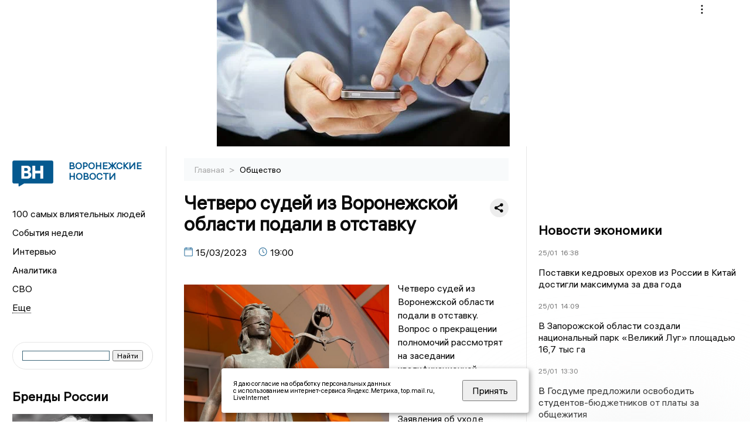

--- FILE ---
content_type: text/html; charset=UTF-8
request_url: https://voronezhnews.ru/fn_1302180.html
body_size: 13393
content:
<!DOCTYPE html>
<html lang="ru">
   <head>
      <meta charset="UTF-8">
      <meta http-equiv="X-UA-Compatible" content="IE=edge">
      <meta name="viewport" content="width=device-width, initial-scale=1.0">
      <meta http-equiv="Cache-Control" content="max-age=604800, public" />
      
    <base href="https://voronezhnews.ru/">
        <title>Четверо судей из Воронежской области подали в отставку  -  Воронежские новости. Новости Воронежа и Воронежской области: Главные события дня</title>
        <meta name="keywords" content="Новости Воронежа, Воронежская область новости, События в Воронеже, Актуальные новости Воронежа, Политические новости Воронежа, Спортивные новости Воронежской области, Экономические новости Воронежа, Лента новостей Воронежа, Главные события в Воронеже, Общественные новости Воронежа."/>
        <meta name="description" content="Вопрос о прекращении полномочий рассмотрят на заседании квалификационной коллегии судей региона 22 марта."/>
     
        

        <link rel="preconnect" href="https://region.center">
        <link rel="dns-prefetch" href="https://region.center">

  

        	
	<link rel="alternat" media="only screen and (max-width: 640px)" href="https://m.voronezhnews.ru/fn_1302180.html">

	<meta name="twitter:card" content="summary">
	<meta property="og:type" content="website">
	<link rel="canonical" href="https://voronezhnews.ru/fn_1302180.html">
	<meta property="og:url" content="https://voronezhnews.ru/fn_1302180.html">
	<meta property="og:title" content="Четверо судей из Воронежской области подали в отставку">
	<meta property="og:description" content="Вопрос о прекращении полномочий рассмотрят на заседании квалификационной коллегии судей региона 22 марта.">
	<meta property="og:image" content="https://region.center/source/Voronezh/2022/photo_2023-03-15_17-15-58.jpg">
	<meta property="yandex_recommendations_image" content="https://region.center/source/Voronezh/2022/photo_2023-03-15_17-15-58.jpg" />	

        <link rel="apple-touch-icon" sizes="57x57" href="favicon/apple-icon-57x57.png">
        <link rel="apple-touch-icon" sizes="60x60" href="favicon/apple-icon-60x60.png">
        <link rel="apple-touch-icon" sizes="72x72" href="favicon/apple-icon-72x72.png">
        <link rel="apple-touch-icon" sizes="76x76" href="favicon/apple-icon-76x76.png">
        <link rel="apple-touch-icon" sizes="114x114" href="favicon/apple-icon-114x114.png">
        <link rel="apple-touch-icon" sizes="120x120" href="favicon/apple-icon-120x120.png">
        <link rel="apple-touch-icon" sizes="144x144" href="favicon/apple-icon-144x144.png">
        <link rel="apple-touch-icon" sizes="152x152" href="favicon/apple-icon-152x152.png">
        <link rel="apple-touch-icon" sizes="180x180" href="favicon/apple-icon-180x180.png">
        <link rel="icon" type="image/png" sizes="192x192"  href="favicon/android-icon-192x192.png">
        <link rel="icon" type="image/png" sizes="32x32" href="favicon/favicon-32x32.png">
        <link rel="icon" type="image/png" sizes="96x96" href="favicon/favicon-96x96.png">
        <link rel="icon" type="image/png" sizes="16x16" href="favicon/favicon-16x16.png">

        <meta name="msapplication-TileImage" content="favicon/ms-icon-144x144.png">

 

<link rel="stylesheet" href="css/style_new.css?_v=20241001100507">

      <link rel="stylesheet" href="css2/style.css?_v=20221216155958">


      <style>
         embed, iframe, object, video {
             max-width: 100%;
         }
         

 .detale-news-block__text a {
         color:#27598b !important;
         font-size:16px !important;


        }
         .detale-news-block__text img {
height:100% !important;
       width:100%;
        }
        



h1 {
  font-size: 2em;
  margin-top: -10px !important;
 
}
h3 {

   color:#dedede;
   margin-bottom: 10px;
  display: block;
  margin-top: -3px !important;
  font-weight: 700;
  font-size: 16px;


}

.detale-news-block-icon__item img {
  vertical-align: top !important;
  margin-right: 5px !important;.
  margin-top: 7px !important;
}



.detale-news-block-icon__item {
  display: flex;
  align-items: center;
  margin-right: 20px;
}

.detale-news-block-icon__item span a {
  font-size: 14px !important;
  line-height: 20px !important;
  color: #797979;
  display: block;
}


h2 {

margin-top:5px !important;
margin-bottom:5px !important;
}
 
blockquote {

  border-left: 3px solid #ccc;
  margin: 1.5em 10px;
  padding: 0.5em 10px;

}
 
  </style>




   <!-- Yandex.RTB -->
   <script>window.yaContextCb=window.yaContextCb||[]</script>
   <script src="https://yandex.ru/ads/system/context.js" async></script>


   </head>

   <body>
   <div align="center">
    <!--AdFox START-->
<!--yandex_info.regnews-->
<!--Площадка: voronezhnews.ru / сквозные / перетяжка-->
<!--Категория: <не задана>-->
<!--Тип баннера: перетяжка-->
<div id="adfox_16787866635337351"></div>
<script>
    window.yaContextCb.push(()=>{
        Ya.adfoxCode.create({
            ownerId: 691714,
            containerId: 'adfox_16787866635337351',
            params: {
                p1: 'cuxox',
                p2: 'hryr'
            }
        })
    })
</script>
         </div>

      <div class="wrapper" id="app" :class="{isMobile, isTablet}">
       </div>
      <div class="content">

        
      <aside class="left-block">
         <div class="left-container sticky_block">
            <a href="." class="logo-block">
                <picture>

                  <img class="logo-block__image" src="https://region.center/data/moduleslogos/aeb621ac6ef53b12435f818c51752551.png" style="width:70px !important;">
                  
               </picture>
               <div class="logo-block__name">
                  <span>Воронежские новости</span>
               </div>
            </a>
            <div class="menu-list-glavnaya">
               <ul class="menu-list">
               <li class="menu-list__item"><a href="top100.html">100 самых влиятельных людей</a></li>
                              <li class="menu-list__item"><a href="dates.html">События недели</a></li>

 
                  <li class="menu-list__item"><a href="cat_interview.html">Интервью</a></li><li class="menu-list__item"><a href="cat_analytics.html">Аналитика</a></li><li class="menu-list__item"><a href="cat_svo.html">СВО</a></li><li class="menu-list__item"><a href="cat_afisha.html">Афиша</a></li><li class="menu-list__item"><a href="cat_historys.html">Истории</a></li><li class="menu-list__item"><a href="cat_job.html">Вакансии</a></li><li class="menu-list__item"><a href="cat_society.html">Общество</a></li><li class="menu-list__item"><a href="cat_sport.html">Спорт</a></li><li class="menu-list__item"><a href="cat_ecology.html">Экология</a></li><li class="menu-list__item"><a href="cat_culture.html">Культура</a></li><li class="menu-list__item"><a href="cat_incidients.html">Происшествия</a></li><li class="menu-list__item"><a href="cat_koronavirus.html">Здоровье</a></li><li class="menu-list__item"><a href="cat_business.html">Бизнес</a></li><li class="menu-list__item"><a href="cat_economy.html">Экономика </a></li><li class="menu-list__item"><a href="cat_podcast.html">Подкасты</a></li><li class="menu-list__item"><a href="cat_company.html">Новости компаний</a></li><li class="menu-list__item"><a href="cat_necrolog.html">Память</a></li><li class="menu-list__item"><a href="cat_jkh.html">ЖКХ</a></li><li class="menu-list__item"><a href="cat_investigation.html">Расследования</a></li><li class="menu-list__item"><a href="cat_politics.html">Политика</a></li> 
                  <li class="menu-list__item menu-list__item-more"></li>
               </ul>
            </div>
            <form class="search">
 

<div class="ya-site-form ya-site-form_inited_no" data-bem="{&quot;action&quot;:&quot;https://voronezhnews.ru/search.html&quot;,&quot;arrow&quot;:false,&quot;bg&quot;:&quot;transparent&quot;,&quot;fontsize&quot;:12,&quot;fg&quot;:&quot;#000000&quot;,&quot;language&quot;:&quot;ru&quot;,&quot;logo&quot;:&quot;rb&quot;,&quot;publicname&quot;:&quot;Поиск по voronezhnews.ru&quot;,&quot;suggest&quot;:true,&quot;target&quot;:&quot;_self&quot;,&quot;tld&quot;:&quot;ru&quot;,&quot;type&quot;:2,&quot;usebigdictionary&quot;:true,&quot;searchid&quot;:2523588,&quot;input_fg&quot;:&quot;#000000&quot;,&quot;input_bg&quot;:&quot;#ffffff&quot;,&quot;input_fontStyle&quot;:&quot;normal&quot;,&quot;input_fontWeight&quot;:&quot;normal&quot;,&quot;input_placeholder&quot;:&quot;&quot;,&quot;input_placeholderColor&quot;:&quot;#000000&quot;,&quot;input_borderColor&quot;:&quot;#3f687b&quot;}"><form action="https://yandex.ru/search/site/" method="get" target="_self" accept-charset="utf-8"><input type="hidden" name="searchid" value="2523588"/><input type="hidden" name="l10n" value="ru"/><input type="hidden" name="reqenc" value=""/><input type="search" name="text" value=""/><input type="submit" value="Найти"/></form></div><style type="text/css">.ya-page_js_yes .ya-site-form_inited_no { display: none; }</style><script type="text/javascript">(function(w,d,c){var s=d.createElement('script'),h=d.getElementsByTagName('script')[0],e=d.documentElement;if((' '+e.className+' ').indexOf(' ya-page_js_yes ')===-1){e.className+=' ya-page_js_yes';}s.type='text/javascript';s.async=true;s.charset='utf-8';s.src=(d.location.protocol==='https:'?'https:':'http:')+'//site.yandex.net/v2.0/js/all.js';h.parentNode.insertBefore(s,h);(w[c]||(w[c]=[])).push(function(){Ya.Site.Form.init()})})(window,document,'yandex_site_callbacks');</script>
 


            </form>
             
             

            <div class="news-aside-block">
               <a target="_blank" href="https://brandrussia.online" class="news-aside-block__title">Бренды России</a>
                
                    <a target="_blank" href="https://brandrussia.online/fn_1791086.html">
                        <picture>
                            <img class="news-aside-block__image" src="https://region.center/source/Tul%20Brendi/2026_1/1probel1.%5B91%5D.jpg" alt="image">
                        </picture>
                     </a><div class="news-aside-block__item">
                        <span><a target="_blank"  href="https://brandrussia.online/fn_1791086.html">24/01</a></span><span><a target="_blank"  href="https://brandrussia.online/fn_1791086.html">15:07</a></span>
                        <a target="_blank"  href="https://brandrussia.online/fn_1791086.html">
                           <p>Ушёл из жизни Александр Олейников: режиссёр, сценарист, продюсер</p>
                        </a>
                     </div>
 
            </div>


            <div class="news-aside-block">


<!--AdFox START-->
<!--yandex_info.regnews-->
<!--Площадка: voronezhnews.ru / сквозные / левый-->
<!--Категория: <не задана>-->
<!--Тип баннера: 240х400-->
<div id="adfox_167878669368484447"></div>
<script>
    window.yaContextCb.push(()=>{
        Ya.adfoxCode.create({
            ownerId: 691714,
            containerId: 'adfox_167878669368484447',
            params: {
                p1: 'cuxpa',
                p2: 'hryf'
            }
        })
    })
</script>

               <a href="cat_company.html" class="news-aside-block__title">Новости компаний</a>
                
                        <a href="fn_1790601.html">
                            <picture>
                                <img class="news-aside-block__image" src="https://region.center/source/Voronezh/siloviki/img_8585.jpg" alt="image">
                            </picture>
                        </a><div class="news-aside-block__item">
                            <span><a href="fn_1790601.html">23/01</a></span><span><a href="fn_1790601.html">14:05</a></span>
                            <a href="fn_1790601.html">
                            <p>Тульское ООО «КМ» отсудило 23 млн у воронежской «ЭкоНива-Семена»</p>
                            </a>
                        </div>
<div class="news-aside-block__item">
                            <span><a href="fn_1786562.html">16/01</a></span><span><a href="fn_1786562.html">12:20</a></span>
                            <a href="fn_1786562.html">
                            <p>«КБХА» задолжало 27 млн воронежской клининговой компании</p>
                            </a>
                        </div>
<div class="news-aside-block__item">
                            <span><a href="fn_1786028.html">15/01</a></span><span><a href="fn_1786028.html">13:15</a></span>
                            <a href="fn_1786028.html">
                            <p>Всего 350 млн рублей и маслозавод в Лисках ваш</p>
                            </a>
                        </div>
            </div>



            
            <div class="news-aside-block">
               <a href="cat_business.html" class="news-aside-block__title">Бизнес</a>
                
                    <a href="fn_1790101.html">
                        <picture>
                            <img class="news-aside-block__image" src="https://region.center/source/Voronezh/potokovye/andreyprobel5/564654651230.jpg" alt="image">
                        </picture>
                     </a><div class="news-aside-block__item">
                        <span><a href="fn_1790101.html">22/01</a></span><span><a href="fn_1790101.html">20:00</a></span>
                        <a href="fn_1790101.html">
                           <p>39% российских компаний в автоматизации бизнес-процессов используют искусственный интеллект</p>
                        </a>
                     </div>
<div class="news-aside-block__item">
                        <span><a href="fn_1790065.html">22/01</a></span><span><a href="fn_1790065.html">17:30</a></span>
                        <a href="fn_1790065.html">
                           <p>Инвестиции в профессию будущего: Process Mining для нового поколения специалистов</p>
                        </a>
                     </div>
<div class="news-aside-block__item">
                        <span><a href="fn_1784138.html">12/01</a></span><span><a href="fn_1784138.html">14:30</a></span>
                        <a href="fn_1784138.html">
                           <p>За 15 млн можно приобрести сеть суши-баров в Воронежской области</p>
                        </a>
                     </div>
           
            </div>


           
     <!--AdFox START-->
<!--yandex_info.regnews-->
<!--Площадка: voronezhnews.ru / сквозные / левый середина промо БЖ-->
<!--Категория: <не задана>-->
<!--Тип баннера: 300*300 левый середина промо БЖ-->
<div id="adfox_17629648163853567"></div>
<script>
    window.yaContextCb.push(()=>{
        Ya.adfoxCode.create({
            ownerId: 691714,
            containerId: 'adfox_17629648163853567',
            params: {
                p1: 'dlaod',
                p2: 'jmlo'
            }
        })
    })
</script>



           
         </div>
         <div class="helper_for_sticky"></div>
      </aside><main class="content-block" >
	<div class="content-container">
	   <div class="button-top__wrapper">
		  <div class="button-top" style="--top_position:30px;" >
		  </div>
	   </div>
 
	   <div class="bread-crumbs">
		  <ul>
			 <li><a href="">Главная </a> <span> > </span></li>
			 <li><a href="cat_society.html">Общество </a>  </span></li>
 
		  </ul>

		  <div style="font-size:14px;float:right;margin-top:-20px;color:#000;"><b>
		  </b>

		  </div>
	   </div>
	   <div class="detale-news-block">
		  <div class="detale-news-block__in">
 			 <div class="detale-news-block__pin">

			  <div style="float:right;">

			  			  
			  
			  <script src="https://yastatic.net/share2/share.js"></script>
			  <div class="ya-share2" data-curtain data-shape="round" data-color-scheme="whiteblack" data-limit="0" data-more-button-type="short" data-services="vkontakte,odnoklassniki,telegram"></div>
			  
			  </div>

			 <h1 style="font-size:32px;line-height:36px !important;">Четверо судей из Воронежской области подали в отставку</h1>
			 <h2 style="color:#dedede;font-size:18px;line-height:22px !important;margin-bottom:10px !important;margin-top:0px !important;"></h2>
			 <div class="detale-news-block-icon">
				   <div class="detale-news-block-icon__item">
					  <picture>
						 <source srcset="img/date.webp" type="image/webp">
						 <img src="img/date.png" alt="icon">
					  </picture>
					  <span>15/03/2023 </span>
				   </div>
				   <div class="detale-news-block-icon__item">
					  <picture>
						 <source srcset="img/time.webp" type="image/webp">
						 <img src="img/time.png" alt="icon">
					  </picture>
					  <span>19:00</span>
				   </div>
				   
				</div>
			 </div>
			 <div class="detale-news-block__image"><div style="float:left;max-width:350px;margin-right:15px;margin-top:25px;">
			  <picture> 
			   <img src="https://region.center/source/Voronezh/2022/photo_2023-03-15_17-15-58.jpg">
			  <meta itemprop="url" content="https://region.center/source/Voronezh/2022/photo_2023-03-15_17-15-58.jpg">
			   </picture>
			   <p class="post-image-label" style="color:#ccc;font-size:15px;margin-top:;">&#169; Фото: &quot;Воронежские новости&quot;, Константин Лопухов </p>
			   </div></div>
			 
			 <div class="detale-news-block__text" >


			 <div itemscope itemtype="https://schema.org/Article">
				<link itemprop="mainEntityOfPage" href="https://voronezhnews.ru/fn_1302180.html" />
				<link itemprop="image" href="https://region.center/source/Voronezh/2022/photo_2023-03-15_17-15-58.jpg">
				<meta itemprop="headline name" content="Четверо судей из Воронежской области подали в отставку">
				<meta itemprop="description" content="Вопрос о прекращении полномочий рассмотрят на заседании квалификационной коллегии судей региона 22 марта.">
				<meta itemprop="datePublished" datetime="2023-03-15 19:00:41" content="2023-03-15 19:00:41">
				<div itemprop="publisher" itemscope itemtype="https://schema.org/Organization">
					<div itemprop="logo" itemscope itemtype="https://schema.org/ImageObject">
						<img itemprop="url image" src="https://region.center/source/Voronezh/2022/photo_2023-03-15_17-15-58.jpg" alt="Фото: &quot;Воронежские новости&quot;, Константин Лопухов" title="Фото: &quot;Воронежские новости&quot;, Константин Лопухов" style="display:none;"/>
					</div>
					<meta itemprop="name" content="Воронежские новости. Новости Воронежа и Воронежской области: Главные события дня">
				</div>
				<span itemprop="articleBody"><p>Четверо судей из Воронежской области подали в отставку. Вопрос о прекращении полномочий рассмотрят на заседании квалификационной коллегии судей региона 22 марта.</p>
<p>Заявления об уходе поступили от председателя Железнодорожного райсуда Воронежа Александра Гурьева, судьи Павловского районного суда Людмилы Самойловой и Юрии Шевцове, а также судьи Рамонского райсуда Геннадии Корыпаеве.</p>
<p>Тогда же будет решаться вопрос о возложении полномочий председателя Таловского районного суда Воронежской области на Михаила Кондратьева, работающего сейчас в статусе заместителя уходящего в отставку с этого поста Алексея Лесных, стоящего у руля структуры с марта 2011 года.</p></span>

				<div itemprop="author" itemscope itemtype="https://schema.org/Person" class="detale-news-block-icon__item">  <picture style="margin-right:10px;">Автор: </picture><a itemprop="url" href="auth_45.html"><span itemprop="name"><u>Свириденко Алена</u></span></a></div> 
			</div> <br>  <br><div style="clear:both;"></div>
				 </div>
			 
			 
	
 
		  </div>
	   </div>
	   



	   <div class="advertisement-block">
		  <div class="advertisement-block__in"><span style="font-size:20px;">Комментируйте наши новости: </span>
			 <div class="advertisement-buttons">
			 <a target="_blank"  href="https://t.me/voronezhnewsru" class="button-vk"  style="padding: 12px 24px 12px 24px!important;margin:5px;background:#27a6e5; ">
				<img style="margin-right: 0px;width:26px;" src="https://region.center/data/modulesreadmore/9410ebae5062fadfa7f2878590078aeb.svg" alt="Telegram общий + комментировать">
				</a><a target="_blank"  href="https://vk.com/voronezhnewsru" class="button-vk"  style="padding: 12px 24px 12px 24px!important;margin:5px;background:#0077ff; ">
				<img style="margin-right: 0px;width:26px;" src="https://region.center/data/modulesreadmore/28b432d6106506d4a33bdc03222b62c5.svg" alt="VK общий + комментировать">
				</a></div></div>
	   </div>


	   <!-- Yandex Native Ads C-A-1745556-1 -->
<div id="yandex_rtb_C-A-1745556-1"></div>
<script>window.yaContextCb.push(()=>{
  Ya.Context.AdvManager.renderWidget({
    renderTo: 'yandex_rtb_C-A-1745556-1',
    blockId: 'C-A-1745556-1'
  })
})</script>


	   <div class="other-news-block">
		  <div class="other-news-block__in">
			 <span style="font-size:22px;font-weight:bold;">Другие новости Общество</span>
			 <div class="other-news-blocks"><article class="other-news-blocks__item">
				 
				   <a href="fn_1791255.html" class="other-news-blocks__text">
					  <span style="    font-weight: 700;
    font-size: 15px;
    line-height: 19px;
    color: #fff;
    position: absolute;
    left: 13px;
    bottom: 11px;
    margin-bottom: 0;
    z-index: 3;">26 января пьяный воронежец воткнул отвертку в глаз автоинспектору</span>
				   </a>
				   <a href="fn_1791255.html" class="other-news-blocks__image">
					  <picture>
 						 <img src="https://region.center/source/Voronezh/potokovye/alenka/photo_2026-01-04_04-03-01.jpg" style="min-height:170px;max-height:170px;">
					  </picture>
				   </a>
				</article><article class="other-news-blocks__item">
				 
				   <a href="fn_1791540.html" class="other-news-blocks__text">
					  <span style="    font-weight: 700;
    font-size: 15px;
    line-height: 19px;
    color: #fff;
    position: absolute;
    left: 13px;
    bottom: 11px;
    margin-bottom: 0;
    z-index: 3;">С 2026 года в стаж будут включать отпуск по уходу за каждым ребенком до 1,5 лет</span>
				   </a>
				   <a href="fn_1791540.html" class="other-news-blocks__image">
					  <picture>
 						 <img src="https://region.center/source/Voronezh/potokovye/alenka/3d029952fa1311f09d253249a262a063_1.jpg" style="min-height:170px;max-height:170px;">
					  </picture>
				   </a>
				</article><article class="other-news-blocks__item">
				 
				   <a href="fn_1791560.html" class="other-news-blocks__text">
					  <span style="    font-weight: 700;
    font-size: 15px;
    line-height: 19px;
    color: #fff;
    position: absolute;
    left: 13px;
    bottom: 11px;
    margin-bottom: 0;
    z-index: 3;">Жители Воронежской области наблюдают и снимают световые столбы в небе</span>
				   </a>
				   <a href="fn_1791560.html" class="other-news-blocks__image">
					  <picture>
 						 <img src="https://region.center/source/Voronezh/potokovye/alenka/4d260445fa2511f0b89f6af0f00ccae1_1.jpg" style="min-height:170px;max-height:170px;">
					  </picture>
				   </a>
				</article><article class="other-news-blocks__item">
				 
				   <a href="fn_1791554.html" class="other-news-blocks__text">
					  <span style="    font-weight: 700;
    font-size: 15px;
    line-height: 19px;
    color: #fff;
    position: absolute;
    left: 13px;
    bottom: 11px;
    margin-bottom: 0;
    z-index: 3;">Воронежцев ждет похолодание в начале недели и потепление с осадками к среде</span>
				   </a>
				   <a href="fn_1791554.html" class="other-news-blocks__image">
					  <picture>
 						 <img src="https://region.center/source/Voronezh/potokovye/alenka/pogoda.jpg" style="min-height:170px;max-height:170px;">
					  </picture>
				   </a>
				</article></div>
		  </div>
	   </div>
	   <div class="main-news-block">
		  <div class="main-news-block__in">
			 <span style="font-size:22px;font-weight:bold;">Главные новости</span> <div class="big-news-list-with-image" >
					   <a href="fn_1791174.html"><span> 24/01/2026 19:40</span></a>
						<a href="fn_1791174.html">
						  <span style="font-size:18px;font-weight:bold;color:#000000;display:block;margin-bottom:10px;">Воронежская неделя с Александром Пироговым: Однажды, в студёную зимнюю пору</span>
					   </a>
					</div><div class="big-news-list-with-image" >
					   <a href="fn_1790198.html"><span> 22/01/2026 21:00</span></a>
						<a href="fn_1790198.html">
						  <span style="font-size:18px;font-weight:bold;color:#000000;display:block;margin-bottom:10px;">Появились подробности смерти студентки в воронежской больнице</span>
					   </a>
					</div><div class="big-news-list-with-image" >
					   <a href="fn_1789898.html"><span> 22/01/2026 13:00</span></a>
						<a href="fn_1789898.html">
						  <span style="font-size:18px;font-weight:bold;color:#000000;display:block;margin-bottom:10px;">Воронежская область вошла в ТОП самых атакуемых ВСУ российских регионов</span>
					   </a>
					</div><div class="big-news-list-with-image" >
					   <a href="fn_1789555.html"><span> 21/01/2026 22:30</span></a>
						<a href="fn_1789555.html">
						  <span style="font-size:18px;font-weight:bold;color:#000000;display:block;margin-bottom:10px;">«Она все время улыбается»: девочка, брошенная матерью в Воронеже, обрела любящую семью</span>
					   </a>
					</div><div class="big-news-list-with-image" >
					   <a href="fn_1789270.html"><span> 21/01/2026 13:50</span></a>
						<a href="fn_1789270.html">
						  <span style="font-size:18px;font-weight:bold;color:#000000;display:block;margin-bottom:10px;">Владелец воронежской бензиновой и медийной империй Валерий Борисов задержан за обнал</span>
					   </a>
					</div></div>
	   </div><div id="unit_98145"><a href="https://smi2.ru/" >Новости СМИ2</a></div>
<script type="text/javascript" charset="utf-8">
  (function() {
    var sc = document.createElement('script'); sc.type = 'text/javascript'; sc.async = true;
    sc.src = '//smi2.ru/data/js/98145.js'; sc.charset = 'utf-8';
    var s = document.getElementsByTagName('script')[0]; s.parentNode.insertBefore(sc, s);
  }());
</script></div>
 </main><aside class="right-block">
         <div class="right-container sticky_block">
            <div class="social-network-block">
                <a target="_blank" href="https://vk.com/voronezhnewsru"><img src="img/vk.svg" alt="icon"></a>
               <a target="_blank" href="https://ok.ru/voronezhnewsru"><img src="img/ok.svg" alt="icon"></a>
               <a target="_blank" href="https://t.me/voronezhnewsru"><img src="img/tg.svg" alt="icon"></a>


               <a target="_blank" href="https://dzen.ru/voronezhnewsru"><img src="img/dzen.svg" alt="icon"></a>

               <a target="_blank" href="https://max.ru/voronezhnewsru"><img src="img/max.svg" alt="icon"></a>
            </div>

             <br>
            <!--AdFox START-->
<!--yandex_info.regnews-->
<!--Площадка: voronezhnews.ru / сквозные / правый-->
<!--Категория: <не задана>-->
<!--Тип баннера: 240х400-->
<div id="adfox_167878669242629846"></div>
<script>
    window.yaContextCb.push(()=>{
        Ya.adfoxCode.create({
            ownerId: 691714,
            containerId: 'adfox_167878669242629846',
            params: {
                p1: 'cuxoz',
                p2: 'hryf'
            }
        })
    })
</script>
            <br>

            <div class="top-five-block">
            
               <a href="#" class="right-column-title">Новости экономики</a><div class="top-five-block__item">
                    <span><a target="_blank"  href="https://center.business-magazine.online/fn_1791336.html">25/01</a></span><span><a target="_blank"  href="https://center.business-magazine.online/fn_1791336.html">16:38</a></span>
                    <a target="_blank"  href="https://center.business-magazine.online/fn_1791336.html">
                    <p>Поставки кедровых орехов из России в Китай достигли максимума за два года</p>
                    </a>
                </div><div class="top-five-block__item">
                    <span><a target="_blank"  href="https://center.business-magazine.online/fn_1791325.html">25/01</a></span><span><a target="_blank"  href="https://center.business-magazine.online/fn_1791325.html">14:09</a></span>
                    <a target="_blank"  href="https://center.business-magazine.online/fn_1791325.html">
                    <p>В Запорожской области создали национальный парк «Великий Луг» площадью 16,7 тыс га</p>
                    </a>
                </div><div class="top-five-block__item">
                    <span><a target="_blank"  href="https://center.business-magazine.online/fn_1791381.html">25/01</a></span><span><a target="_blank"  href="https://center.business-magazine.online/fn_1791381.html">13:30</a></span>
                    <a target="_blank"  href="https://center.business-magazine.online/fn_1791381.html">
                    <p>В Госдуме предложили освободить студентов-бюджетников от платы за общежития</p>
                    </a>
                </div> 
            </div>


            
           
            <div class="calendar-block">
               <div class="calendar"></div>


               <div class="calendar-events">

                <div class="calendar-events-item"><b><a class="left-column-title" style="color:#05598F;" href="dates.html">Родились</a>:</b></div><div class="calendar-events-item">
                    <picture>
                       <source srcset="img/calendar.webp" type="image/webp">
                       <img src="img/calendar.png" alt="icon">
                    </picture>
                    <span>Кузнецов Валерий Васильевич</span>
                       <p>
                           
                       </p>                  
                 </div>
<div class="calendar-events-item">
                    <picture>
                       <source srcset="img/calendar.webp" type="image/webp">
                       <img src="img/calendar.png" alt="icon">
                    </picture>
                    <span>Асхабадзе Роман Гурамович</span>
                       <p>
                           <p>Гендиректор ФК "Факел".</p>
                       </p>                  
                 </div>
<div class="calendar-events-item"><b><a class="left-column-title" style="color:#05598F;" href="dates.html">События</a>:</b></div><div class="calendar-events-item">
                    <picture>
                       <source srcset="img/calendar.webp" type="image/webp">
                       <img src="img/calendar.png" alt="icon">
                    </picture>
                   <span> <a target="_blank" href="https://brandrussia.online/fn_1114362.html">Анатолий Васильевич Филипченко отчислен из отряда космонавтов по состоянию здоровья</a></span>
                       <p>
                           <p>Дважды Герой Советского Союза, участник первого в мире группового полета трех космических кораблей.</p>
<p>&nbsp;</p>
                       </p>                  
                 </div>
  <div class="calendar-events-item"><a class="left-column-title" style="color:#05598F;" href="dates.html">События недели</a></div>

               </div>
             </div>

            <div class="top-five-block">
            <a href="#" class="right-column-title">Топ 3</a>
               <div class="top-five-block__item">
                    <span><a href="fn_1791142.html">24/01</a></span><span><a href="fn_1791142.html">17:45</a></span>
                    <a href="fn_1791142.html">
                    <p>Пропавшую в Воронеже студентку на Mercedes нашли погибшей</p>
                    </a>
                </div><div class="top-five-block__item">
                    <span><a href="fn_1790298.html">23/01</a></span><span><a href="fn_1790298.html">06:32</a></span>
                    <a href="fn_1790298.html">
                    <p>Семью спасли из подожженного беспилотником дома в Воронежской области</p>
                    </a>
                </div><div class="top-five-block__item">
                    <span><a href="fn_1790198.html">22/01</a></span><span><a href="fn_1790198.html">21:00</a></span>
                    <a href="fn_1790198.html">
                    <p>Появились подробности смерти студентки в воронежской больнице</p>
                    </a>
                </div> 
            </div>

            <div class="top-five-block analitics">
               <a href="cat_analytics.html" class="right-column-title">Аналитика</a>
                
                    <a href="fn_1791174.html">
                        <picture>
                            <img class="news-aside-block__image" src="https://region.center/source/Voronezh/shablon/img_20230121_075157_401.jpg" alt="image">
                        </picture>
                     </a><div class="news-aside-block__item">
                        <span><a href="fn_1791174.html">24/01</a></span><span><a href="fn_1791174.html">19:40</a></span>
                        <a href="fn_1791174.html">
                           <p>Воронежская неделя с Александром Пироговым: Однажды, в студёную зимнюю пору</p>
                        </a>
                     </div>
<div class="news-aside-block__item">
                        <span><a href="fn_1789270.html">21/01</a></span><span><a href="fn_1789270.html">13:50</a></span>
                        <a href="fn_1789270.html">
                           <p>Владелец воронежской бензиновой и медийной империй Валерий Борисов задержан за обнал</p>
                        </a>
                     </div>
<div class="news-aside-block__item">
                        <span><a href="fn_1788291.html">20/01</a></span><span><a href="fn_1788291.html">07:00</a></span>
                        <a href="fn_1788291.html">
                           <p>Утренний дайджест «ВН»: тёплая солома, налёт БПЛА на Крещение, кандидаты на пост ректора ВГМУ им. Бурденко</p>
                        </a>
                     </div>
        
            </div>

             <div class="top-five-block rassledovaniya">
               <a href="top100.html" class="right-column-title">100 самых влиятельных людей </a>
                   <a style="font-size:28px !important;margin:4px;" href="topin_114.html">Гусев Александр Викторович </a>
    <a style="font-size:26px !important;margin:4px;" href="topin_841.html">Маслов Дмитрий Николаевич </a>
    <a style="font-size:24px !important;margin:4px;" href="topin_869.html">Иванов Илья Сергеевич </a>
    <a style="font-size:22px !important;margin:4px;" href="topin_863.html">Ветер Наталья Викторовна </a>
    <a style="font-size:20px !important;margin:4px;" href="topin_725.html">Сергей Николаевич Лукин </a>
    <a style="font-size:18px !important;margin:4px;" href="topin_844.html">Кустов Данил Александрович </a>
    <a style="font-size:16px !important;margin:4px;" href="topin_831.html">Чижов Сергей Викторович </a>
    <a style="font-size:14px !important;margin:4px;" href="topin_860.html">Солодов Александр Михайлович </a>
    <a style="font-size:12px !important;margin:4px;" href="topin_846.html">Кузнецов Константин Юрьевич </a>
    <a style="font-size:10px !important;margin:4px;" href="topin_893.html">Соболев Андрей Иванович </a>
 
            </div>

            <div class="top-five-block rassledovaniya">
               <a href="cat_investigation.html" class="right-column-title">Расследования</a>
                
                    <a href="fn_1788264.html">
                        <picture>
                            <img class="news-aside-block__image" src="https://region.center/source/business-magazine/news/2026/january/gusev.jpg" alt="image">
                        </picture>
                     </a><div class="news-aside-block__item">
                        <span><a href="fn_1788264.html">19/01</a></span><span><a href="fn_1788264.html">21:00</a></span>
                        <a href="fn_1788264.html">
                           <p>Жестокое нападение подростков на таксиста в Воронеже: депутат Госдумы требует принципиального расследования</p>
                        </a>
                     </div>
 
            </div>

            <div class="top-five-block">
               <a href="cat_interview.html" class="right-column-title">Интервью</a>
               <div class="top-five-block__item">
                    <span><a href="fn_1787504.html">18/01</a></span><span><a href="fn_1787504.html">16:00</a></span>
                    <a href="fn_1787504.html">
                    <p>«Здороваться с грузовиком и не бросать фуру зимой»: истории от воронежского дальнобойщика</p>
                    </a>
                </div><div class="top-five-block__item">
                    <span><a href="fn_1765293.html">05/12</a></span><span><a href="fn_1765293.html">16:10</a></span>
                    <a href="fn_1765293.html">
                    <p>«Смысл жизни в том, чтобы после нас она была лучше»: Анатолий Вассерман в гостях у «Воронежских новостей»</p>
                    </a>
                </div><div class="top-five-block__item">
                    <span><a href="fn_1746049.html">29/10</a></span><span><a href="fn_1746049.html">18:00</a></span>
                    <a href="fn_1746049.html">
                    <p>Командир бригады «Восток» «Зомби» рассказал о своем позывном, операции «Поток» и любви воронежских бойцов к салу</p>
                    </a>
                </div>            </div>

            

            <div class="helper_for_sticky"></div>
      </aside>
      </div>
      <footer>
         <div class="footer-container">
            <div class="footer">
               <div class="footer-logo-flex">
                  <a href="" class="footer-logo-flex__logo">
                     <picture>
                         <img class="footer-logo-flex__image" src="img/icon2.png"  style="width:70px !important;">
                     </picture>
                     <div class="footer-logo-flex__name">
                        <span>Воронежские новости</span>
                     </div>
                  </a>
                  <div class="footer-logo-flex__menu">
                     <ul class="footer-logo-flex__menu-list">
                        <li><a target="_blank" href="page_120.html">Этическая политика изданий</a></li>
   <li class="menu-list__item"><a href="job.html">Вакансии</a></li>
                     <li><a target="_blank" href="page_54.html">Редакция</a></li>
                     <li><a target="_blank" href="page_53.html">Реклама</a></li>
                     <li><a target="_blank" href="https://mazov.ru/regionnews">О холдинге</a></li>
                                             <li><a target="_blank" href="page_103.html">Дежурный по новостям</a></li>

                  </ul>
                  </div>
                  <div class="footer-logo-flex__years">
                     <span class="footer-year">16+</span>
                     <span class="coopy-mobile">2019 © VORONEZHNEWS.RU | <br> СИ «Воронежские новости»</span>
                  </div>
               </div>
               <div class="footer-info-flex">
                  <div class="footer-info-flex__left">
                     <p>2019 © VORONEZHNEWS.RU | СИ «Воронежские новости»</p>
                                                                <p>Написать директору в телеграм <a target="_blank" style="color:white;" href="https://t.me/mazov">@mazov</a> </p>

                     <div class="footer-info-flex__item">
                         
                     </div>
                  </div>

                      <style>
                     .footer-info-flex__right a {
                        color:#ffffff !important;

                     }
                  </style>
                  <div class="footer-info-flex__right">
                    <p>Учредитель (соучредители): Общество с ограниченной ответственностью "РЕГИОНАЛЬНЫЕ НОВОСТИ" (ОГРН 1107154017354)</p>
<p>Главный редактор: Пирогов А.А.</p>
<p>Телефон редакции:&nbsp;+7 (473) 262 77 92<br /> Электронная почта редакции: <a href="mailto:info@info@voronezhnews.ru">info@voronezhnews.ru</a></p>
<p>Регистрационный номер: серия Эл № ФС 77 - 75880 от 13 июня 2019г. согласно выписке из реестра зарегистрированных средств массовой информации выдана Федеральной службой по надзору в сфере связи, информационных технологий и массовых коммуникаций</p>                  </div>
               </div>
               <div class="footer-bottom-block">
                  <div class="footer-bottom-block__left">
                      <p>При использовании любого материала с данного сайта гипер-ссылка на Сетевое издание «Воронежские новости» обязательна. </p>
                         <p>Сообщения на сером фоне размещены на правах рекламы</p>
                  </div>
                  <div class="footer-bottom-block__right">
                     <div class="footer-links">
                          <!--LiveInternet counter--><a href="https://www.liveinternet.ru/click"
target="_blank"><img id="licnt1E3E" width="88" height="31" style="border:0" 
title="LiveInternet: показано число просмотров за 24 часа, посетителей за 24 часа и за сегодня"
src="[data-uri]"
alt=""/></a><script>(function(d,s){d.getElementById("licnt1E3E").src=
"https://counter.yadro.ru/hit?t11.6;r"+escape(d.referrer)+
((typeof(s)=="undefined")?"":";s"+s.width+"*"+s.height+"*"+
(s.colorDepth?s.colorDepth:s.pixelDepth))+";u"+escape(d.URL)+
";h"+escape(d.title.substring(0,150))+";"+Math.random()})
(document,screen)</script><!--/LiveInternet-->
<!-- Yandex.Metrika informer -->
<a href="https://metrika.yandex.ru/stat/?id=54870898&from=informer" target="_blank" rel="nofollow">
    <img src="https://informer.yandex.ru/informer/54870898/3_1_FFFFFFFF_FFFFFFFF_0_pageviews"
         style="width:88px; height:31px; border:0;"
         alt="Яндекс.Метрика"
         title="Яндекс.Метрика: данные за сегодня (просмотры, визиты и уникальные посетители)"
        class="ym-advanced-informer" data-cid="54870898" data-lang="ru"/>
</a>
<!-- /Yandex.Metrika informer -->

<!-- Yandex.Metrika counter -->
<script type="text/javascript">
    (function(m,e,t,r,i,k,a){
        m[i]=m[i]||function(){(m[i].a=m[i].a||[]).push(arguments)};
        m[i].l=1*new Date();
        for (var j = 0; j < document.scripts.length; j++) {if (document.scripts[j].src === r) { return; }}
        k=e.createElement(t),a=e.getElementsByTagName(t)[0],k.async=1,k.src=r,a.parentNode.insertBefore(k,a)
    })(window, document,'script','https://mc.yandex.ru/metrika/tag.js?id=54870898', 'ym');

    ym(54870898, 'init', {ssr:true, webvisor:true, clickmap:true, accurateTrackBounce:true, trackLinks:true});
</script>
<noscript><div><img src="https://mc.yandex.ru/watch/54870898" style="position:absolute; left:-9999px;" alt="" /></div></noscript>
<!-- /Yandex.Metrika counter --><!--LiveInternet counter--><a href="https://www.liveinternet.ru/click;regnews"
target="_blank"><img id="licnt5DAA" width="88" height="31" style="border:0" 
title="LiveInternet: показано число просмотров за 24 часа, посетителей за 24 часа и за сегодня"
src="[data-uri]"
alt=""/></a><script>(function(d,s){d.getElementById("licnt5DAA").src=
"https://counter.yadro.ru/hit;regnews?t11.2;r"+escape(d.referrer)+
((typeof(s)=="undefined")?"":";s"+s.width+"*"+s.height+"*"+
(s.colorDepth?s.colorDepth:s.pixelDepth))+";u"+escape(d.URL)+
";h"+escape(d.title.substring(0,150))+";"+Math.random()})
(document,screen)</script><!--/LiveInternet-->
<!-- Top.Mail.Ru counter -->
<script type="text/javascript">
var _tmr = window._tmr || (window._tmr = []);
_tmr.push({id: "3216187", type: "pageView", start: (new Date()).getTime()});
(function (d, w, id) {
  if (d.getElementById(id)) return;
  var ts = d.createElement("script"); ts.type = "text/javascript"; ts.async = true; ts.id = id;
  ts.src = "https://top-fwz1.mail.ru/js/code.js";
  var f = function () {var s = d.getElementsByTagName("script")[0]; s.parentNode.insertBefore(ts, s);};
  if (w.opera == "[object Opera]") { d.addEventListener("DOMContentLoaded", f, false); } else { f(); }
})(document, window, "tmr-code");
</script>
<noscript><div><img src="https://top-fwz1.mail.ru/counter?id=3216187;js=na" style="position:absolute;left:-9999px;" alt="Top.Mail.Ru" /></div></noscript>
<!-- /Top.Mail.Ru counter -->
                     </div>
                  </div>
               </div>
            </div>
         </div>
      </footer>
    <script src="js2/app.min.js?_v=20230206170908"></script>
         
               <script src="https://region.center/jquery.js"></script>
         <script>
    $(document).ready(function(){
         
           $('#show_more').click(function(){
           var btn_more = $(this);
           var count_show = parseInt($(this).attr('count_show'));
           var cats = parseInt($(this).attr('cats'));
           btn_more.val('Подождите...');
    
           $.ajax({
                       url: "loadnews.php", 
                       type: "post", 
                       dataType: "json", 
                       data: {
                           "count_show":   count_show,
                            "cats":   cats
                       },
                        success: function(data){
               if(data.result == "success"){
                   $('#newscontent').append(data.html);
                       btn_more.val('Показать еще новости');
                       btn_more.attr('count_show', (count_show+1));
               }else{
                   btn_more.val('Больше нечего показывать');
               }
                       }
                   });
               });  
       
       
            });
            $('#show_morecats').click(function(){
                  
           var btn_more = $(this);
           var count_show = parseInt($(this).attr('count_show'));
           var showcats = parseInt($(this).attr('showcats'));
           btn_more.val('Подождите...');
            $.ajax({
                       url: "loadcats.php", 
                       type: "post", 
                       dataType: "json", 
                       data: {
                           "count_show":   count_show,
                            "showcats":   showcats
                       },
                        success: function(data){
               if(data.result == "success"){
                   $('#newscontentcat').append(data.html);
                       btn_more.val('Показать еще новости');
                       btn_more.attr('count_show', (count_show+50));
               }else{
                   btn_more.val('Больше нечего показывать');
               }
                       }
                   });
               });


               
               </script>


               <div id="cookie_note">
   <p>Я даю согласие на обработку персональных данных <br> с использованием интернет-сервиса Яндекс.Метрика, top.mail.ru, LiveInternet</p>

   <button class="button cookie_accept btn btn-primary btn-sm">Принять</button>
</div>
<style>
#cookie_note{
   display: none;
   position: fixed;
   bottom: 15px;
   left: 50%;
   max-width: 90%;
   transform: translateX(-50%);
   padding: 20px;
   background-color: white;
   border-radius: 4px;
   box-shadow: 2px 3px 10px rgba(0, 0, 0, 0.4);
}

#cookie_note p{
   margin: 0;
   font-size: 0.7rem;
   text-align: left;
   color: black;
}

.cookie_accept{
   width:20%;
}
@media (min-width: 576px){
   #cookie_note.show{
       display: flex;
   }
}

@media (max-width: 575px){
   #cookie_note.show{
       display: block;
       text-align: left;
   }
}
</style>


<script>
   function setCookie(name, value, days) {
       let expires = "";
       if (days) {
           let date = new Date();
           date.setTime(date.getTime() + (days * 24 * 60 * 60 * 1000));
           expires = "; expires=" + date.toUTCString();
       }
       document.cookie = name + "=" + (value || "") + expires + "; path=/";
   }

   function getCookie(name) {
       let matches = document.cookie.match(new RegExp("(?:^|; )" + name.replace(/([\.$?*|{}\(\)\[\]\\\/\+^])/g, '\\$1') + "=([^;]*)"));
       return matches ? decodeURIComponent(matches[1]) : undefined;
   }


   function checkCookies() {
       let cookieNote = document.getElementById('cookie_note');
       let cookieBtnAccept = cookieNote.querySelector('.cookie_accept');

       // Если куки cookies_policy нет или она просрочена, то показываем уведомление
       if (!getCookie('cookies_policy')) {
           cookieNote.classList.add('show');
       }

       // При клике на кнопку устанавливаем куку cookies_policy на один год
       cookieBtnAccept.addEventListener('click', function () {
           setCookie('cookies_policy', 'true', 365);
           cookieNote.classList.remove('show');
       });
   }

   checkCookies();
   
</script>
 
 <script type='text/javascript' src='https://region.center/unitegallery/js/ug-common-libraries.js'></script>	
		<script type='text/javascript' src='https://region.center/unitegallery/js/ug-functions.js'></script>
		<script type='text/javascript' src='https://region.center/unitegallery/js/ug-thumbsgeneral.js'></script>
		<script type='text/javascript' src='https://region.center/unitegallery/js/ug-thumbsstrip.js'></script>
		<script type='text/javascript' src='https://region.center/unitegallery/js/ug-touchthumbs.js'></script>
		<script type='text/javascript' src='https://region.center/unitegallery/js/ug-panelsbase.js'></script>
		<script type='text/javascript' src='https://region.center/unitegallery/js/ug-strippanel.js'></script>
		<script type='text/javascript' src='https://region.center/unitegallery/js/ug-gridpanel.js'></script>
		<script type='text/javascript' src='https://region.center/unitegallery/js/ug-thumbsgrid.js'></script>
		<script type='text/javascript' src='https://region.center/unitegallery/js/ug-tiles.js'></script>
		<script type='text/javascript' src='https://region.center/unitegallery/js/ug-tiledesign.js'></script>
		<script type='text/javascript' src='https://region.center/unitegallery/js/ug-avia.js'></script>
		<script type='text/javascript' src='https://region.center/unitegallery/js/ug-slider.js'></script>
		<script type='text/javascript' src='https://region.center/unitegallery/js/ug-sliderassets.js'></script>
		<script type='text/javascript' src='https://region.center/unitegallery/js/ug-touchslider.js'></script>
		<script type='text/javascript' src='https://region.center/unitegallery/js/ug-zoomslider.js'></script>	
		<script type='text/javascript' src='https://region.center/unitegallery/js/ug-video.js'></script>
		<script type='text/javascript' src='https://region.center/unitegallery/js/ug-gallery.js'></script>
		<script type='text/javascript' src='https://region.center/unitegallery/js/ug-lightbox.js'></script>
		<script type='text/javascript' src='https://region.center/unitegallery/js/ug-carousel.js'></script>
		<script type='text/javascript' src='https://region.center/unitegallery/js/ug-api.js'></script>
	
		<script type='text/javascript' src='https://region.center/unitegallery/themes/default/ug-theme-default.js'></script>
		<link rel='stylesheet' href='https://region.center/unitegallery/themes/default/ug-theme-default.css' type='text/css' />
		<link rel='stylesheet' href='https://region.center/unitegallery/css/unite-gallery.css' type='text/css' />  

        <script type="text/javascript">
			 jQuery(document).ready(function(){
				jQuery("#gallery3").unitegallery();
			  });                              
		</script>




   </body>
</html>

--- FILE ---
content_type: image/svg+xml
request_url: https://region.center/data/modulesreadmore/28b432d6106506d4a33bdc03222b62c5.svg
body_size: 511
content:
<?xml version="1.0" encoding="UTF-8"?>
<svg xmlns="http://www.w3.org/2000/svg" xmlns:xlink="http://www.w3.org/1999/xlink" xml:space="preserve" width="24px" height="24px" version="1.1" style="shape-rendering:geometricPrecision; text-rendering:geometricPrecision; image-rendering:optimizeQuality; fill-rule:evenodd; clip-rule:evenodd" viewBox="0 0 1.81 1.81">
 <defs>
  <style type="text/css">
   
    .fil0 {fill:#FEFEFE}
   
  </style>
 </defs>
 <g id="Слой_x0020_1">
  <metadata id="CorelCorpID_0Corel-Layer"></metadata>
  <path class="fil0" d="M0.91 0c0.5,0 0.9,0.41 0.9,0.91 0,0.5 -0.4,0.9 -0.9,0.9 -0.5,0 -0.91,-0.4 -0.91,-0.9 0,-0.5 0.41,-0.91 0.91,-0.91zm0.05 1.31c-0.43,0 -0.68,-0.3 -0.69,-0.8l0.22 0c0.01,0.36 0.16,0.52 0.29,0.55l0 -0.55 0.21 0 0 0.31c0.12,-0.01 0.25,-0.15 0.3,-0.31l0.2 0c-0.01,0.08 -0.05,0.16 -0.1,0.22 -0.04,0.07 -0.1,0.14 -0.18,0.17 0.08,0.05 0.15,0.1 0.21,0.17 0.06,0.07 0.09,0.15 0.12,0.24l-0.23 0c-0.02,-0.07 -0.06,-0.15 -0.11,-0.19 -0.07,-0.06 -0.14,-0.09 -0.21,-0.1l0 0.29 -0.03 0 0 0z"></path>
 </g>
</svg>


--- FILE ---
content_type: application/javascript
request_url: https://smi2.ru/counter/settings?payload=CKDzAhiQhoPBvzM6JGYyZWIyNzI3LTJmMjUtNGRhOS1hM2E4LTYwNTE1YzM0ZjRiYQ&cb=_callbacks____0mkujrxyx
body_size: 1515
content:
_callbacks____0mkujrxyx("[base64]");